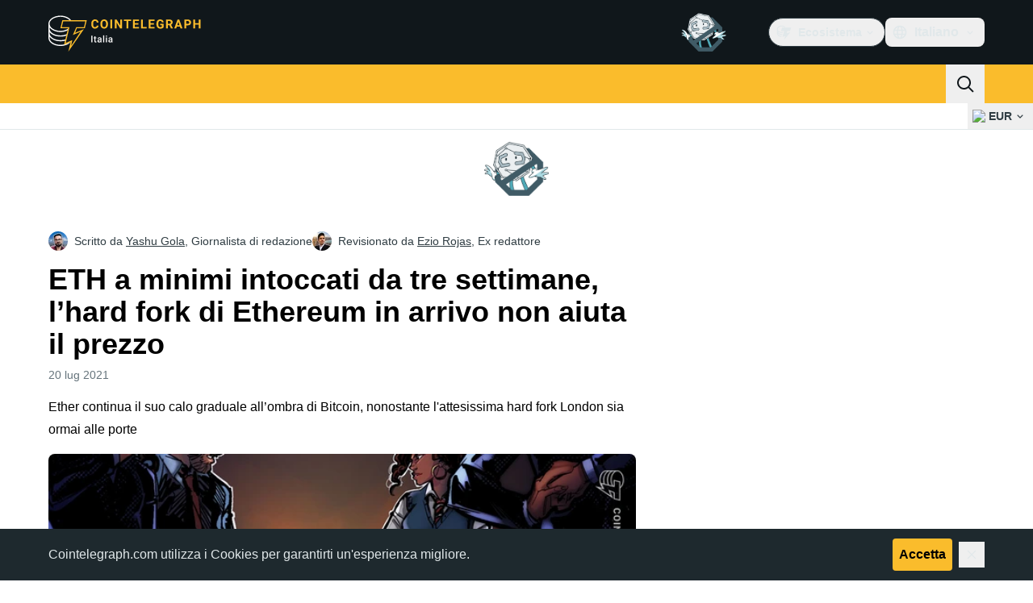

--- FILE ---
content_type: text/javascript; charset=utf-8
request_url: https://it.cointelegraph.com/_duck/ducklings/CkkZXkhO.js
body_size: -517
content:
import{a4 as a,a3 as o}from"./BQPnIqZ_.js";try{let e=typeof window<"u"?window:typeof global<"u"?global:typeof globalThis<"u"?globalThis:typeof self<"u"?self:{},n=new e.Error().stack;n&&(e._sentryDebugIds=e._sentryDebugIds||{},e._sentryDebugIds[n]="ab8cf86c-1ff8-4f42-a5ac-4ad2caea040c",e._sentryDebugIdIdentifier="sentry-dbid-ab8cf86c-1ff8-4f42-a5ac-4ad2caea040c")}catch{}let t=Symbol("Context");var d=(e=>(e[e.Open=1]="Open",e[e.Closed=2]="Closed",e[e.Closing=4]="Closing",e[e.Opening=8]="Opening",e))(d||{});function i(){return a(t,null)}function l(e){o(t,e)}export{d as i,i as l,l as t};


--- FILE ---
content_type: text/javascript; charset=utf-8
request_url: https://it.cointelegraph.com/_duck/ducklings/D2GaBnd5.js
body_size: 5259
content:
import{cz as de,cA as le,cq as ce,cB as fe,cC as pe,cD as me,cE as ve,at as ye,cF as ge,cG as be,cH as he,aG as Ee,bw as Y,cI as we,cJ as Ce,aC as Oe,cK as De,cL as Se,cM as Be,cN as Ae,cO as Re,cP as Me,aS as Fe,cQ as Te,c4 as _e,cR as ke,l as K,cS as Pe,C as h,as as N,c as Ie,ao as $e,cT as Ke,cU as Ne,cV as Le,cW as Ve,bM as Ue,cX as We,ay as He,a8 as L,bb as xe,cY as je,d as C,cZ as ze,c_ as Ye,c$ as Ge,d0 as Xe,d1 as qe,d2 as Qe,d3 as Je,d4 as Ze,d5 as et,d6 as tt,d7 as st,aR as ot,cd as at,d8 as nt,d9 as rt,bu as G,bn as it,da as ut,db as dt,dc as lt,dd as ct,de as ft,df as pt,dg as mt,dh as vt,di as yt,a4 as gt,dj as bt,dk as ht,dl as Et,dm as wt,aD as Ct,dn as Ot,dp as Dt,dq as St,cw as Bt,ci as At,b5 as Rt,E as B,_ as V,n as Mt,bt as X,bD as Ft,dr as Tt,ds as _t,aJ as kt,dt as Pt,du as It,dv as $t,N as q,dw as Kt,dx as Nt,ce as Lt,dy as Vt,a1 as Q,dz as Ut,Q as Wt,o as E,dA as Ht,a3 as xt,dB as jt,dC as zt,dD as Yt,k as J,bo as Gt,L as O,dE as Xt,dF as qt,aw as Qt,r as w,dG as Jt,dH as Zt,aI as es,dI as ts,dJ as ss,dK as os,dL as as,dM as ns,s as rs,cf as is,M as us,dN as ds,dO as ls,dP as cs,Y as fs,ct as ps,dQ as ms,bE as vs,t as ys,b6 as Z,e as gs,dR as bs,dS as hs,F as u,cc as Es,bT as ws,bd as Cs,dT as Os,aM as ee,b0 as Ds,dU as Ss,dV as Bs,aH as As,b1 as Rs,dW as Ms,ca as Fs,bU as Ts,dX as _s,dY as ks,dZ as Ps,aL as Is,d_ as $s,d$ as Ks,b8 as U,a2 as $,cg as Ns,O as Ls,au as Vs,D as g,e0 as Us,aK as Ws,e1 as Hs,e2 as xs,aE as js,e3 as zs,bY as te,bX as Ys,e4 as Gs,B as A,cs as se,ch as Xs,e5 as qs,e6 as Qs,e7 as Js,e8 as H,e9 as Zs,ea as eo}from"./BQPnIqZ_.js";import{f as S,g as F,A as k,b as to,c as so,d as P,E as x,P as oe,e as oo,_ as ao,u as W,a as ae}from"./D_2xUp0r.js";try{let t=typeof window<"u"?window:typeof global<"u"?global:typeof globalThis<"u"?globalThis:typeof self<"u"?self:{},s=new t.Error().stack;s&&(t._sentryDebugIds=t._sentryDebugIds||{},t._sentryDebugIds[s]="699e1a33-ddaf-4597-a6d0-b61c8a1e3f6f",t._sentryDebugIdIdentifier="sentry-dbid-699e1a33-ddaf-4597-a6d0-b61c8a1e3f6f")}catch{}/**
* vue v3.5.17
* (c) 2018-present Yuxi (Evan) You and Vue contributors
* @license MIT
**/const no=()=>{},ro=Object.freeze(Object.defineProperty({__proto__:null,BaseTransition:de,BaseTransitionPropsValidators:le,Comment:ce,DeprecationTypes:fe,EffectScope:pe,ErrorCodes:me,ErrorTypeStrings:ve,Fragment:ye,KeepAlive:ge,ReactiveEffect:be,Static:he,Suspense:Ee,Teleport:Y,Text:we,TrackOpTypes:Ce,Transition:Oe,TransitionGroup:De,TriggerOpTypes:Se,VueElement:Be,assertNumber:Ae,callWithAsyncErrorHandling:Re,callWithErrorHandling:Me,camelize:Fe,capitalize:Te,cloneVNode:_e,compatUtils:ke,compile:no,computed:K,createApp:Pe,createBlock:h,createCommentVNode:N,createElementBlock:Ie,createElementVNode:$e,createHydrationRenderer:Ke,createPropsRestProxy:Ne,createRenderer:Le,createSSRApp:Ve,createSlots:Ue,createStaticVNode:We,createTextVNode:He,createVNode:L,customRef:xe,defineAsyncComponent:je,defineComponent:C,defineCustomElement:ze,defineEmits:Ye,defineExpose:Ge,defineModel:Xe,defineOptions:qe,defineProps:Qe,defineSSRCustomElement:Je,defineSlots:Ze,devtools:et,effect:tt,effectScope:st,getCurrentInstance:ot,getCurrentScope:at,getCurrentWatcher:nt,getTransitionRawChildren:rt,guardReactiveProps:G,h:it,handleError:ut,hasInjectionContext:dt,hydrate:lt,hydrateOnIdle:ct,hydrateOnInteraction:ft,hydrateOnMediaQuery:pt,hydrateOnVisible:mt,initCustomFormatter:vt,initDirectivesForSSR:yt,inject:gt,isMemoSame:bt,isProxy:ht,isReactive:Et,isReadonly:wt,isRef:Ct,isRuntimeOnly:Ot,isShallow:Dt,isVNode:St,markRaw:Bt,mergeDefaults:At,mergeModels:Rt,mergeProps:B,nextTick:V,normalizeClass:Mt,normalizeProps:X,normalizeStyle:Ft,onActivated:Tt,onBeforeMount:_t,onBeforeUnmount:kt,onBeforeUpdate:Pt,onDeactivated:It,onErrorCaptured:$t,onMounted:q,onRenderTracked:Kt,onRenderTriggered:Nt,onScopeDispose:Lt,onServerPrefetch:Vt,onUnmounted:Q,onUpdated:Ut,onWatcherCleanup:Wt,openBlock:E,popScopeId:Ht,provide:xt,proxyRefs:jt,pushScopeId:zt,queuePostFlushCb:Yt,reactive:J,readonly:Gt,ref:O,registerRuntimeCompiler:Xt,render:qt,renderList:Qt,renderSlot:w,resolveComponent:Jt,resolveDirective:Zt,resolveDynamicComponent:es,resolveFilter:ts,resolveTransitionHooks:ss,setBlockTracking:os,setDevtoolsHook:as,setTransitionHooks:ns,shallowReactive:rs,shallowReadonly:is,shallowRef:us,ssrContextKey:ds,ssrUtils:ls,stop:cs,toDisplayString:fs,toHandlerKey:ps,toHandlers:ms,toRaw:vs,toRef:ys,toRefs:Z,toValue:gs,transformVNodeArgs:bs,triggerRef:hs,unref:u,useAttrs:Es,useCssModule:ws,useCssVars:Cs,useHost:Os,useId:ee,useModel:Ds,useSSRContext:Ss,useShadowRoot:Bs,useSlots:As,useTemplateRef:Rs,useTransitionState:Ms,vModelCheckbox:Fs,vModelDynamic:Ts,vModelRadio:_s,vModelSelect:ks,vModelText:Ps,vShow:Is,version:$s,warn:Ks,watch:U,watchEffect:$,watchPostEffect:Ns,watchSyncEffect:Ls,withAsyncContext:Vs,withCtx:g,withDefaults:Us,withDirectives:Ws,withKeys:Hs,withMemo:xs,withModifiers:js,withScopeId:zs},Symbol.toStringTag,{value:"Module"})),[ne,Mo]=te("ConfigProvider");let io=0;function j(t,s="reka"){var a;const e=ne({useId:void 0});return Object.hasOwn(ro,"useId")?`${s}-${(a=ee)==null?void 0:a()}`:e.useId?`${s}-${e.useId()}`:`${s}-${++io}`}const[M,uo]=te("DialogRoot"),Fo=C({inheritAttrs:!1,__name:"DialogRoot",props:{open:{type:Boolean,default:void 0},defaultOpen:{type:Boolean,default:!1},modal:{type:Boolean,default:!0}},emits:["update:open"],setup(t,{emit:s}){const e=t,n=Ys(e,"open",s,{defaultValue:e.defaultOpen,passive:e.open===void 0}),f=O(),p=O(),{modal:c}=Z(e);return uo({open:n,modal:c,openModal:()=>{n.value=!0},onOpenChange:i=>{n.value=i},onOpenToggle:()=>{n.value=!n.value},contentId:"",titleId:"",descriptionId:"",triggerElement:f,contentElement:p}),(i,d)=>w(i.$slots,"default",{open:u(n),close:()=>n.value=!1})}});function lo(t){return t?"open":"closed"}const co=Gs(()=>O([]));function fo(){const t=co();return{add(s){const e=t.value[0];s!==e&&(e==null||e.pause()),t.value=z(t.value,s),t.value.unshift(s)},remove(s){var e;t.value=z(t.value,s),(e=t.value[0])==null||e.resume()}}}function z(t,s){const e=[...t],a=e.indexOf(s);return a!==-1&&e.splice(a,1),e}function po(t){return t.filter(s=>s.tagName!=="A")}const mo=C({__name:"FocusScope",props:{loop:{type:Boolean,default:!1},trapped:{type:Boolean,default:!1},asChild:{type:Boolean},as:{}},emits:["mountAutoFocus","unmountAutoFocus"],setup(t,{emit:s}){const e=t,a=s,{currentRef:n,currentElement:f}=A(),p=O(null),c=fo(),i=J({paused:!1,pause(){this.paused=!0},resume(){this.paused=!1}});$(r=>{if(!se)return;const o=f.value;if(!e.trapped)return;function l(b){if(i.paused||!o)return;const D=b.target;o.contains(D)?p.value=D:S(p.value,{select:!0})}function m(b){if(i.paused||!o)return;const D=b.relatedTarget;D!==null&&(o.contains(D)||S(p.value,{select:!0}))}function v(b){o.contains(p.value)||S(o)}document.addEventListener("focusin",l),document.addEventListener("focusout",m);const y=new MutationObserver(v);o&&y.observe(o,{childList:!0,subtree:!0}),r(()=>{document.removeEventListener("focusin",l),document.removeEventListener("focusout",m),y.disconnect()})}),$(async r=>{const o=f.value;if(await V(),!o)return;c.add(i);const l=F();if(!o.contains(l)){const v=new CustomEvent(k,x);o.addEventListener(k,y=>a("mountAutoFocus",y)),o.dispatchEvent(v),v.defaultPrevented||(to(po(so(o)),{select:!0}),F()===l&&S(o))}r(()=>{o.removeEventListener(k,b=>a("mountAutoFocus",b));const v=new CustomEvent(P,x),y=b=>{a("unmountAutoFocus",b)};o.addEventListener(P,y),o.dispatchEvent(v),setTimeout(()=>{v.defaultPrevented||S(l??document.body,{select:!0}),o.removeEventListener(P,y),c.remove(i)},0)})});function d(r){if(!e.loop&&!e.trapped||i.paused)return;const o=r.key==="Tab"&&!r.altKey&&!r.ctrlKey&&!r.metaKey,l=F();if(o&&l){const m=r.currentTarget,[v,y]=oo(m);v&&y?!r.shiftKey&&l===y?(r.preventDefault(),e.loop&&S(v,{select:!0})):r.shiftKey&&l===v&&(r.preventDefault(),e.loop&&S(y,{select:!0})):l===m&&r.preventDefault()}}return(r,o)=>(E(),h(u(oe),{ref_key:"currentRef",ref:n,tabindex:"-1","as-child":r.asChild,as:r.as,onKeydown:d},{default:g(()=>[w(r.$slots,"default")]),_:3},8,["as-child","as"]))}}),re=C({__name:"DialogContentImpl",props:{forceMount:{type:Boolean},trapFocus:{type:Boolean},disableOutsidePointerEvents:{type:Boolean},asChild:{type:Boolean},as:{}},emits:["escapeKeyDown","pointerDownOutside","focusOutside","interactOutside","openAutoFocus","closeAutoFocus"],setup(t,{emit:s}){const e=t,a=s,n=M(),{forwardRef:f,currentElement:p}=A();return n.titleId||(n.titleId=j(void 0,"reka-dialog-title")),n.descriptionId||(n.descriptionId=j(void 0,"reka-dialog-description")),q(()=>{n.contentElement=p,F()!==document.body&&(n.triggerElement.value=F())}),(c,i)=>(E(),h(u(mo),{"as-child":"",loop:"",trapped:e.trapFocus,onMountAutoFocus:i[5]||(i[5]=d=>a("openAutoFocus",d)),onUnmountAutoFocus:i[6]||(i[6]=d=>a("closeAutoFocus",d))},{default:g(()=>[L(u(ao),B({id:u(n).contentId,ref:u(f),as:c.as,"as-child":c.asChild,"disable-outside-pointer-events":c.disableOutsidePointerEvents,role:"dialog","aria-describedby":u(n).descriptionId,"aria-labelledby":u(n).titleId,"data-state":u(lo)(u(n).open.value)},c.$attrs,{onDismiss:i[0]||(i[0]=d=>u(n).onOpenChange(!1)),onEscapeKeyDown:i[1]||(i[1]=d=>a("escapeKeyDown",d)),onFocusOutside:i[2]||(i[2]=d=>a("focusOutside",d)),onInteractOutside:i[3]||(i[3]=d=>a("interactOutside",d)),onPointerDownOutside:i[4]||(i[4]=d=>a("pointerDownOutside",d))}),{default:g(()=>[w(c.$slots,"default")]),_:3},16,["id","as","as-child","disable-outside-pointer-events","aria-describedby","aria-labelledby","data-state"])]),_:3},8,["trapped"]))}});var vo=function(t){if(typeof document>"u")return null;var s=Array.isArray(t)?t[0]:t;return s.ownerDocument.body},R=new WeakMap,T=new WeakMap,_={},I=0,ie=function(t){return t&&(t.host||ie(t.parentNode))},yo=function(t,s){return s.map(function(e){if(t.contains(e))return e;var a=ie(e);return a&&t.contains(a)?a:(console.error("aria-hidden",e,"in not contained inside",t,". Doing nothing"),null)}).filter(function(e){return!!e})},go=function(t,s,e,a){var n=yo(s,Array.isArray(t)?t:[t]);_[e]||(_[e]=new WeakMap);var f=_[e],p=[],c=new Set,i=new Set(n),d=function(o){!o||c.has(o)||(c.add(o),d(o.parentNode))};n.forEach(d);var r=function(o){!o||i.has(o)||Array.prototype.forEach.call(o.children,function(l){if(c.has(l))r(l);else try{var m=l.getAttribute(a),v=m!==null&&m!=="false",y=(R.get(l)||0)+1,b=(f.get(l)||0)+1;R.set(l,y),f.set(l,b),p.push(l),y===1&&v&&T.set(l,!0),b===1&&l.setAttribute(e,"true"),v||l.setAttribute(a,"true")}catch(D){console.error("aria-hidden: cannot operate on ",l,D)}})};return r(s),c.clear(),I++,function(){p.forEach(function(o){var l=R.get(o)-1,m=f.get(o)-1;R.set(o,l),f.set(o,m),l||(T.has(o)||o.removeAttribute(a),T.delete(o)),m||o.removeAttribute(e)}),I--,I||(R=new WeakMap,R=new WeakMap,T=new WeakMap,_={})}},bo=function(t,s,e){e===void 0&&(e="data-aria-hidden");var a=Array.from(Array.isArray(t)?t:[t]),n=vo(t);return n?(a.push.apply(a,Array.from(n.querySelectorAll("[aria-live], script"))),go(a,n,e,"aria-hidden")):function(){return null}};function ho(t){let s;U(()=>Xs(t),e=>{e?s=bo(e):s&&s()}),Q(()=>{s&&s()})}const Eo=C({__name:"DialogContentModal",props:{forceMount:{type:Boolean},trapFocus:{type:Boolean},disableOutsidePointerEvents:{type:Boolean},asChild:{type:Boolean},as:{}},emits:["escapeKeyDown","pointerDownOutside","focusOutside","interactOutside","openAutoFocus","closeAutoFocus"],setup(t,{emit:s}){const e=t,a=s,n=M(),f=W(a),{forwardRef:p,currentElement:c}=A();return ho(c),(i,d)=>(E(),h(re,B({...e,...u(f)},{ref:u(p),"trap-focus":u(n).open.value,"disable-outside-pointer-events":!0,onCloseAutoFocus:d[0]||(d[0]=r=>{var o;r.defaultPrevented||(r.preventDefault(),(o=u(n).triggerElement.value)==null||o.focus())}),onPointerDownOutside:d[1]||(d[1]=r=>{const o=r.detail.originalEvent,l=o.button===0&&o.ctrlKey===!0;(o.button===2||l)&&r.preventDefault()}),onFocusOutside:d[2]||(d[2]=r=>{r.preventDefault()})}),{default:g(()=>[w(i.$slots,"default")]),_:3},16,["trap-focus"]))}}),wo=C({__name:"DialogContentNonModal",props:{forceMount:{type:Boolean},trapFocus:{type:Boolean},disableOutsidePointerEvents:{type:Boolean},asChild:{type:Boolean},as:{}},emits:["escapeKeyDown","pointerDownOutside","focusOutside","interactOutside","openAutoFocus","closeAutoFocus"],setup(t,{emit:s}){const e=t,n=W(s);A();const f=M(),p=O(!1),c=O(!1);return(i,d)=>(E(),h(re,B({...e,...u(n)},{"trap-focus":!1,"disable-outside-pointer-events":!1,onCloseAutoFocus:d[0]||(d[0]=r=>{var o;r.defaultPrevented||(p.value||(o=u(f).triggerElement.value)==null||o.focus(),r.preventDefault()),p.value=!1,c.value=!1}),onInteractOutside:d[1]||(d[1]=r=>{var m;r.defaultPrevented||(p.value=!0,r.detail.originalEvent.type==="pointerdown"&&(c.value=!0));const o=r.target;((m=u(f).triggerElement.value)==null?void 0:m.contains(o))&&r.preventDefault(),r.detail.originalEvent.type==="focusin"&&c.value&&r.preventDefault()})}),{default:g(()=>[w(i.$slots,"default")]),_:3},16))}}),To=C({__name:"DialogContent",props:{forceMount:{type:Boolean},trapFocus:{type:Boolean},disableOutsidePointerEvents:{type:Boolean},asChild:{type:Boolean},as:{}},emits:["escapeKeyDown","pointerDownOutside","focusOutside","interactOutside","openAutoFocus","closeAutoFocus"],setup(t,{emit:s}){const e=t,a=s,n=M(),f=W(a),{forwardRef:p}=A();return(c,i)=>(E(),h(u(ae),{present:c.forceMount||u(n).open.value},{default:g(()=>[u(n).modal.value?(E(),h(Eo,B({key:0,ref:u(p)},{...e,...u(f),...c.$attrs}),{default:g(()=>[w(c.$slots,"default")]),_:3},16)):(E(),h(wo,B({key:1,ref:u(p)},{...e,...u(f),...c.$attrs}),{default:g(()=>[w(c.$slots,"default")]),_:3},16))]),_:3},8,["present"]))}}),Co=qs(()=>{const t=O(new Map),s=O(),e=K(()=>{for(const p of t.value.values())if(p)return!0;return!1}),a=ne({scrollBody:O(!0)});let n=null;const f=()=>{document.body.style.paddingRight="",document.body.style.marginRight="",document.body.style.pointerEvents="",document.documentElement.style.removeProperty("--scrollbar-width"),document.body.style.overflow=s.value??"",H&&(n==null||n()),s.value=void 0};return U(e,(p,c)=>{var o;if(!se)return;if(!p){c&&f();return}s.value===void 0&&(s.value=document.body.style.overflow);const i=window.innerWidth-document.documentElement.clientWidth,d={padding:i,margin:0},r=(o=a.scrollBody)!=null&&o.value?typeof a.scrollBody.value=="object"?Js({padding:a.scrollBody.value.padding===!0?i:a.scrollBody.value.padding,margin:a.scrollBody.value.margin===!0?i:a.scrollBody.value.margin},d):d:{padding:0,margin:0};i>0&&(document.body.style.paddingRight=typeof r.padding=="number"?`${r.padding}px`:String(r.padding),document.body.style.marginRight=typeof r.margin=="number"?`${r.margin}px`:String(r.margin),document.documentElement.style.setProperty("--scrollbar-width",`${i}px`),document.body.style.overflow="hidden"),H&&(n=Zs(document,"touchmove",l=>Do(l),{passive:!1})),V(()=>{document.body.style.pointerEvents="none",document.body.style.overflow="hidden"})},{immediate:!0,flush:"sync"}),t});function Oo(t){const s=Math.random().toString(36).substring(2,7),e=Co();e.value.set(s,t);const a=K({get:()=>e.value.get(s)??!1,set:n=>e.value.set(s,n)});return Qs(()=>{e.value.delete(s)}),a}function ue(t){const s=window.getComputedStyle(t);if(s.overflowX==="scroll"||s.overflowY==="scroll"||s.overflowX==="auto"&&t.clientWidth<t.scrollWidth||s.overflowY==="auto"&&t.clientHeight<t.scrollHeight)return!0;{const e=t.parentNode;return!(e instanceof Element)||e.tagName==="BODY"?!1:ue(e)}}function Do(t){const s=t||window.event,e=s.target;return e instanceof Element&&ue(e)?!1:s.touches.length>1?!0:(s.preventDefault&&s.cancelable&&s.preventDefault(),!1)}const So=C({__name:"DialogOverlayImpl",props:{asChild:{type:Boolean},as:{}},setup(t){const s=M();return Oo(!0),A(),(e,a)=>(E(),h(u(oe),{as:e.as,"as-child":e.asChild,"data-state":u(s).open.value?"open":"closed",style:{"pointer-events":"auto"}},{default:g(()=>[w(e.$slots,"default")]),_:3},8,["as","as-child","data-state"]))}}),_o=C({__name:"DialogOverlay",props:{forceMount:{type:Boolean},asChild:{type:Boolean},as:{}},setup(t){const s=M(),{forwardRef:e}=A();return(a,n)=>{var f;return(f=u(s))!=null&&f.modal.value?(E(),h(u(ae),{key:0,present:a.forceMount||u(s).open.value},{default:g(()=>[L(So,B(a.$attrs,{ref:u(e),as:a.as,"as-child":a.asChild}),{default:g(()=>[w(a.$slots,"default")]),_:3},16,["as","as-child"])]),_:3},8,["present"])):N("",!0)}}}),Bo=C({__name:"Teleport",props:{to:{default:"body"},disabled:{type:Boolean},defer:{type:Boolean},forceMount:{type:Boolean}},setup(t){const s=eo();return(e,a)=>u(s)||e.forceMount?(E(),h(Y,{key:0,to:e.to,disabled:e.disabled,defer:e.defer},[w(e.$slots,"default")],8,["to","disabled","defer"])):N("",!0)}}),ko=C({__name:"DialogPortal",props:{to:{},disabled:{type:Boolean},defer:{type:Boolean},forceMount:{type:Boolean}},setup(t){const s=t;return(e,a)=>(E(),h(u(Bo),X(G(s)),{default:g(()=>[w(e.$slots,"default")]),_:3},16))}});export{Fo as _,ko as a,_o as b,To as c,Bo as d,mo as e,Oo as f,ho as g,M as i,j as u};
